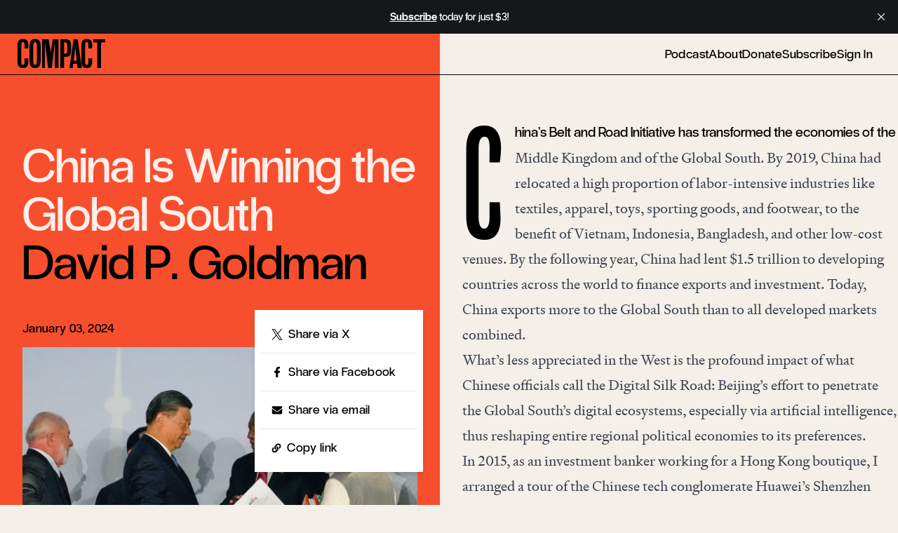

--- FILE ---
content_type: text/html; charset=utf-8
request_url: https://www.compactmag.com/article/china-is-winning-the-global-south/
body_size: 7962
content:
<!DOCTYPE html>
<html lang="en">
<head>

    <meta charset="utf-8" />
    <meta name="viewport" content="width=device-width, initial-scale=1">
    <link rel="stylesheet" href="https://www.compactmag.com/assets/built/index.css?v=dbbc1020d9" />

    

        <title>China Is Winning the Global South | Compact</title>

    <meta name="image" content="https://api.microlink.io?url=https://www.compactmag.com/article/china-is-winning-the-global-south/&screenshot=true&meta=false&embed=screenshot.url"/>
    <meta itemprop="image" content="https://api.microlink.io?url=https://www.compactmag.com/article/china-is-winning-the-global-south/&screenshot=true&meta=false&embed=screenshot.url" />
    <meta property="image" content="https://api.microlink.io?url=https://www.compactmag.com/article/china-is-winning-the-global-south/&screenshot=true&meta=false&embed=screenshot.url" />

    <meta name="og:image" content="https://api.microlink.io?url=https://www.compactmag.com/article/china-is-winning-the-global-south/&screenshot=true&meta=false&embed=screenshot.url"/>
    <meta itemprop="og:image" content="https://api.microlink.io?url=https://www.compactmag.com/article/china-is-winning-the-global-south/&screenshot=true&meta=false&embed=screenshot.url" />
    <meta property="og:image" content="https://api.microlink.io?url=https://www.compactmag.com/article/china-is-winning-the-global-south/&screenshot=true&meta=false&embed=screenshot.url" />

    <meta name="twitter:image" content="https://api.microlink.io?url=https://www.compactmag.com/article/china-is-winning-the-global-south/&screenshot=true&meta=false&embed=screenshot.url"/>
    <meta itemprop="twitter:image" content="https://api.microlink.io?url=https://www.compactmag.com/article/china-is-winning-the-global-south/&screenshot=true&meta=false&embed=screenshot.url" />
    <meta property="twitter:image" content="https://api.microlink.io?url=https://www.compactmag.com/article/china-is-winning-the-global-south/&screenshot=true&meta=false&embed=screenshot.url" />

    

        <meta name="twitter:title" content="China Is Winning the Global South | Compact">
    
    <meta name="twitter:site" content="@compactmag_">
    
    <link rel="icon" href="https://www.compactmag.com/content/images/2024/02/favicon.ico" type="image/x-icon">
    <link rel="canonical" href="https://www.compactmag.com/article/china-is-winning-the-global-south/">
    <meta name="referrer" content="no-referrer-when-downgrade">
    
    <meta property="og:site_name" content="Compact">
    <meta property="og:type" content="article">
    <meta property="og:title" content="China Is Winning the Global South">
    <meta property="og:description" content="China’s Belt and Road Initiative has transformed the economies of the Middle Kingdom and of the Global South. By 2019, China had relocated a high proportion of labor-intensive industries like textiles, apparel, toys, sporting goods, and footwear, to the benefit of Vietnam, Indonesia, Bangladesh, and other low-cost venues. By">
    <meta property="og:url" content="https://www.compactmag.com/article/china-is-winning-the-global-south/">
    <meta property="og:image" content="https://www.compactmag.com/content/images/size/w1200/2024/02/5ae99829122ffe3def867df7f14aec81285b71ec-3986x2657.jpg">
    <meta property="article:published_time" content="2024-01-03T11:00:00.000Z">
    <meta property="article:modified_time" content="2025-05-20T19:35:38.000Z">
    <meta property="article:tag" content="china">
    <meta property="article:tag" content="technology">
    <meta property="article:tag" content="global south">
    <meta property="article:tag" content="africa">
    
    <meta property="article:publisher" content="https://www.facebook.com/CompactMag">
    <meta name="twitter:card" content="summary_large_image">
    <meta name="twitter:title" content="China Is Winning the Global South">
    <meta name="twitter:description" content="China’s Belt and Road Initiative has transformed the economies of the Middle Kingdom and of the Global South. By 2019, China had relocated a high proportion of labor-intensive industries like textiles, apparel, toys, sporting goods, and footwear, to the benefit of Vietnam, Indonesia, Bangladesh, and other low-cost venues. By">
    <meta name="twitter:url" content="https://www.compactmag.com/article/china-is-winning-the-global-south/">
    <meta name="twitter:image" content="https://www.compactmag.com/content/images/size/w1200/2024/02/5ae99829122ffe3def867df7f14aec81285b71ec-3986x2657.jpg">
    <meta name="twitter:label1" content="Written by">
    <meta name="twitter:data1" content="David P. Goldman">
    <meta name="twitter:label2" content="Filed under">
    <meta name="twitter:data2" content="china, technology, global south, africa">
    <meta name="twitter:site" content="@compactmag_">
    <meta name="twitter:creator" content="davidpgoldman">
    <meta property="og:image:width" content="1200">
    <meta property="og:image:height" content="800">
    
    <script type="application/ld+json">
{
    "@context": "https://schema.org",
    "@type": "Article",
    "publisher": {
        "@type": "Organization",
        "name": "Compact",
        "url": "https://www.compactmag.com/",
        "logo": {
            "@type": "ImageObject",
            "url": "https://www.compactmag.com/content/images/2024/02/COMPACT-Logo.png"
        }
    },
    "author": {
        "@type": "Person",
        "name": "David P. Goldman",
        "url": "https://www.compactmag.com/contributor/david-p-goldman/",
        "sameAs": [
            "https://twitter.com/davidpgoldman",
            "https://x.com/davidpgoldman"
        ]
    },
    "headline": "China Is Winning the Global South",
    "url": "https://www.compactmag.com/article/china-is-winning-the-global-south/",
    "datePublished": "2024-01-03T11:00:00.000Z",
    "dateModified": "2025-05-20T19:35:38.000Z",
    "image": {
        "@type": "ImageObject",
        "url": "https://www.compactmag.com/content/images/size/w1200/2024/02/5ae99829122ffe3def867df7f14aec81285b71ec-3986x2657.jpg",
        "width": 1200,
        "height": 800
    },
    "keywords": "china, technology, global south, africa",
    "description": "China’s Belt and Road Initiative has transformed the economies of the Middle Kingdom and of the Global South. By 2019, China had relocated a high proportion of labor-intensive industries like textiles, apparel, toys, sporting goods, and footwear, to the benefit of Vietnam, Indonesia, Bangladesh, and other low-cost venues. By the following year, China had lent $1.5 trillion to developing countries across the world to finance exports and investment. Today, China exports more to the Global South th",
    "mainEntityOfPage": "https://www.compactmag.com/article/china-is-winning-the-global-south/"
}
    </script>

    <meta name="generator" content="Ghost 6.8">
    <link rel="alternate" type="application/rss+xml" title="Compact" href="https://www.compactmag.com/rss/">
    <script defer src="https://cdn.jsdelivr.net/ghost/portal@~2.56/umd/portal.min.js" data-i18n="true" data-ghost="https://www.compactmag.com/" data-key="1f1eb10fe43e15d20d852750c0" data-api="https://compact.ghost.io/ghost/api/content/" data-locale="en" crossorigin="anonymous"></script><style id="gh-members-styles">.gh-post-upgrade-cta-content,
.gh-post-upgrade-cta {
    display: flex;
    flex-direction: column;
    align-items: center;
    font-family: -apple-system, BlinkMacSystemFont, 'Segoe UI', Roboto, Oxygen, Ubuntu, Cantarell, 'Open Sans', 'Helvetica Neue', sans-serif;
    text-align: center;
    width: 100%;
    color: #ffffff;
    font-size: 16px;
}

.gh-post-upgrade-cta-content {
    border-radius: 8px;
    padding: 40px 4vw;
}

.gh-post-upgrade-cta h2 {
    color: #ffffff;
    font-size: 28px;
    letter-spacing: -0.2px;
    margin: 0;
    padding: 0;
}

.gh-post-upgrade-cta p {
    margin: 20px 0 0;
    padding: 0;
}

.gh-post-upgrade-cta small {
    font-size: 16px;
    letter-spacing: -0.2px;
}

.gh-post-upgrade-cta a {
    color: #ffffff;
    cursor: pointer;
    font-weight: 500;
    box-shadow: none;
    text-decoration: underline;
}

.gh-post-upgrade-cta a:hover {
    color: #ffffff;
    opacity: 0.8;
    box-shadow: none;
    text-decoration: underline;
}

.gh-post-upgrade-cta a.gh-btn {
    display: block;
    background: #ffffff;
    text-decoration: none;
    margin: 28px 0 0;
    padding: 8px 18px;
    border-radius: 4px;
    font-size: 16px;
    font-weight: 600;
}

.gh-post-upgrade-cta a.gh-btn:hover {
    opacity: 0.92;
}</style><script async src="https://js.stripe.com/v3/"></script>
    <script defer src="https://cdn.jsdelivr.net/ghost/sodo-search@~1.8/umd/sodo-search.min.js" data-key="1f1eb10fe43e15d20d852750c0" data-styles="https://cdn.jsdelivr.net/ghost/sodo-search@~1.8/umd/main.css" data-sodo-search="https://compact.ghost.io/" data-locale="en" crossorigin="anonymous"></script>
    <script defer src="https://cdn.jsdelivr.net/ghost/announcement-bar@~1.1/umd/announcement-bar.min.js" data-announcement-bar="https://www.compactmag.com/" data-api-url="https://www.compactmag.com/members/api/announcement/" crossorigin="anonymous"></script>
    <link href="https://www.compactmag.com/webmentions/receive/" rel="webmention">
    <script defer src="/public/cards.min.js?v=dbbc1020d9"></script>
    <link rel="stylesheet" type="text/css" href="/public/cards.min.css?v=dbbc1020d9">
    <script defer src="/public/member-attribution.min.js?v=dbbc1020d9"></script>
    <script defer src="/public/ghost-stats.min.js?v=dbbc1020d9" data-stringify-payload="false" data-datasource="analytics_events" data-storage="localStorage" data-host="https://www.compactmag.com/.ghost/analytics/api/v1/page_hit"  tb_site_uuid="65afbdb5-30bf-4286-acc4-9535069adb42" tb_post_uuid="26f555ee-e225-492c-acdf-e94258823d25" tb_post_type="post" tb_member_uuid="undefined" tb_member_status="undefined"></script><style>:root {--ghost-accent-color: #000000;}</style>
    <!-- Google tag (gtag.js) -->
<script async src="https://www.googletagmanager.com/gtag/js?id=G-HHLZ41QEXJ"></script>
<script>
  window.dataLayer = window.dataLayer || [];
  function gtag(){dataLayer.push(arguments);}
  gtag('js', new Date());

  gtag('config', 'G-HHLZ41QEXJ');
</script>

</head>

 <body class="post-template tag-china tag-technology tag-global-south tag-africa tag-hash-header-photo tag-hash-header-red tag-hash-import-2024-02-13-15-45 pt-0 bg-cream text-black">
    <div class="!relative">
        <div style="position:fixed;top:0;left:0;width:100vw;height:var(--header-height);background:inherit;z-index:10;"></div>
         
        <header id="navigation-header" class="w-full bg-cream z-40 border-b border-b-black relative animate-appear">
  <div class="h-full w-full flex items-center justify-between max-w-full mx-auto pt-2 pb-2 px-4">
    <!-- logo -->
    <div id="logo-container" class="sm:w-auto">
        <a href="/" class="logo-mini inline-block ml-2 mr-4 text-black font-normal no-underline leading-[0.7em] h-[0.8em] -mt-2">Compact</a>
    </div>
    <!-- primary nav -->
    <div class="w-full flex align-self-center text-lg overflow-x-auto md:justify-end">
        <nav class="flex whitespace-nowrap -translate-y-0.5 md:border-black md:border-t-0 antialiased pl-2 md:w-full md:justify-end">
            <ul class="nav pr-5 flex gap-x-6 gap-y-0 pt-1  ">

    
        <li class="nav-podcast navlink"><a href="https://www.compactmag.com/podcast/">Podcast</a></li>
        <li class="nav-about navlink"><a href="https://www.compactmag.com/about/">About</a></li>
        <li class="nav-donate navlink"><a href="https://www.compactmag.com/donate/">Donate</a></li>

        <li class="navlink">
            <a href="/subscribe/">Subscribe</a>
        </li>
        <li class="navlink">
            <a href="/signin">Sign In</a>
        </li>

</ul>
        </nav>
    </div>
  </div>
</header>
        <div class="">
    


        <article id="post-65cb8f0c98440000019db0aa" class="post tag-china tag-technology tag-global-south tag-africa tag-hash-header-photo tag-hash-header-red tag-hash-import-2024-02-13-15-45 two-column post-access-paid gated relative w-full lg:grid lg:grid-areas-right-align lg:grid-cols-article lg:grid-rows-article">
            
            
            <header id="page-header" class="text-left antialiased relative grid-in-header row-span-1 mb-auto min-h-auto xl:min-h-[0vh] -mt-[var(--header-height)]">

<div class="xl:w-[49vw] max-w-[820px] max-w-[var(--max-content-width)] mx-auto ml-auto pt-[calc(var(--header-height)_*2)]">

<div data-caption="Photo: AP" class="p-4 pt-5 sm:px-8 w-full h-full lg:min-h-[90vh] flex flex-col items-stretch  relative  after:absolute after:bottom-4 after:right-4 md:after:right-8 lg:after:right-8 after:h-4 after:-mb-10 after:z-[-1] after:px-0 after:-translate-y-1 after:w-full after:text-right after:text-caption-credit after:content-[attr(data-caption)] after:text-zinc-500/80 after:antialiased after:tracking-wider after:uppercase lg:after:translate-x-8 h-auto">
    
    <!-- 
    tags:
        china
        technology
        global south
        africa
    -->
    
      <div class="flex flex-col  contents h-fulllg:w-full basis-1/2 mb-1.5 sm:mb-auto lg:mb-0 self-stretch">
        <h1 class="mt-2 pb-0 heading-02 leading-none
                text-white text-opacity-90

        ">
            China Is Winning the Global South
        </h1>
        <h2 class="pb-2 heading-02 leading-none text-black mix-blend-multiply mb-8 flex-grow "><a href="/contributor/david-p-goldman/">David P. Goldman</a></h2>

            

        <div class="w-full pt-4 md:mt-auto text-helper-01 
                 hidden 
                            justify-between">
            <time class="block text-black" datetime="2024-01-03">
                January 03, 2024
            </time>
            <div class="relative group z-50">
    <a
        class="inline-flex items-center space-x-1 text-helper-01 after:content-['↗'] after:ml-1"
        href="#"
        rel="ugc"
    >
        <span>
            Share
        </span>
       
    </a>

    <div
        class="absolute z-50 right-2 h-0 overflow-clip w-[240px] pb-0 border-b-16 border-b-transparent bottom-full transition-all translate-x-4 group-hover:translate-y-1/2 group-hover:duration-500 group-hover:h-[245px] duration-200 rounded-sm ease-out group-hover:ease-out drop-shadow-md"
    >
        <div class="group-hover:flex group-hover:flex-col border-8 border-white">
            <a
                class="bg-white flex items-center px-4 py-4 space-x-2 text-helper-01 text-black hover:bg-gray-50 with-arrow after:content-['↗']"
                href="https://twitter.com/intent/tweet?url=https://www.compactmag.com/article/china-is-winning-the-global-south/&amp;text=China%20Is%20Winning%20the%20Global%20South" target="_blank" rel="noopener"
            >
                <img src="https://www.compactmag.com/assets/icons/X.svg?v=dbbc1020d9" class="w-4 h-4" />
                <span>
                    Share via X
                </span>
                
            </a>
            
            <div class="border-t border-gray-200"></div>
            <a
                class="bg-white flex items-center px-4 py-4 space-x-2 text-helper-01 text-black hover:bg-gray-50 with-arrow after:content-['↗']"
                href="https://www.facebook.com/sharer.php?u=https://www.compactmag.com/article/china-is-winning-the-global-south/" target="_blank" rel="noopener"
            >
                <img src="https://www.compactmag.com/assets/icons/Facebook.svg?v=dbbc1020d9" class="w-4 h-4" />
                <span>
                    Share via Facebook
                </span>
            </a>
            <div class="border-t border-gray-200"></div>
            <a
                class="bg-white flex items-center px-4 py-4 space-x-2 text-helper-01 text-black hover:bg-gray-50 with-arrow after:content-['↗']"
                href="mailto:?subject=China%20Is%20Winning%20the%20Global%20South&body=https://www.compactmag.com/article/china-is-winning-the-global-south/"
                target="_blank" rel="noopener"
            >
                <img src="https://www.compactmag.com/assets/icons/Email.svg?v=dbbc1020d9" class="w-4 h-4" />
                <span>
                    Share via email
                </span>

            </a>
            <div class="border-t border-gray-200"></div>
            <a
            id="copy-link"
                class="bg-white flex items-center px-4 py-4 space-x-2 text-helper-01 antialiased text-black hover:bg-gray-50"
                href="#"
                rel="ugc"
            >
                <img src="https://www.compactmag.com/assets/icons/Link.svg?v=dbbc1020d9" class="w-3.5 h-3.5" />
                <span>
                    Copy link
                </span>
            </a>
        </div>
    </div>
</div>        </div>

       
      </div>
    
        <div class="mt-auto basis-1/2 h-full">
            
                    

<div class="w-full mb-2 pt-4 md:mt-auto text-helper-01 flex justify-between -translate-y-2">
    <time class="block text-black" datetime="2024-01-03">
        January 03, 2024
    </time>
    <div class="relative group z-50">
    <a
        class="inline-flex items-center space-x-1 text-helper-01 after:content-['↗'] after:ml-1"
        href="#"
        rel="ugc"
    >
        <span>
            Share
        </span>
       
    </a>

    <div
        class="absolute z-50 right-2 h-0 overflow-clip w-[240px] pb-0 border-b-16 border-b-transparent bottom-full transition-all translate-x-4 group-hover:translate-y-1/2 group-hover:duration-500 group-hover:h-[245px] duration-200 rounded-sm ease-out group-hover:ease-out drop-shadow-md"
    >
        <div class="group-hover:flex group-hover:flex-col border-8 border-white">
            <a
                class="bg-white flex items-center px-4 py-4 space-x-2 text-helper-01 text-black hover:bg-gray-50 with-arrow after:content-['↗']"
                href="https://twitter.com/intent/tweet?url=https://www.compactmag.com/article/china-is-winning-the-global-south/&amp;text=China%20Is%20Winning%20the%20Global%20South" target="_blank" rel="noopener"
            >
                <img src="https://www.compactmag.com/assets/icons/X.svg?v=dbbc1020d9" class="w-4 h-4" />
                <span>
                    Share via X
                </span>
                
            </a>
            
            <div class="border-t border-gray-200"></div>
            <a
                class="bg-white flex items-center px-4 py-4 space-x-2 text-helper-01 text-black hover:bg-gray-50 with-arrow after:content-['↗']"
                href="https://www.facebook.com/sharer.php?u=https://www.compactmag.com/article/china-is-winning-the-global-south/" target="_blank" rel="noopener"
            >
                <img src="https://www.compactmag.com/assets/icons/Facebook.svg?v=dbbc1020d9" class="w-4 h-4" />
                <span>
                    Share via Facebook
                </span>
            </a>
            <div class="border-t border-gray-200"></div>
            <a
                class="bg-white flex items-center px-4 py-4 space-x-2 text-helper-01 text-black hover:bg-gray-50 with-arrow after:content-['↗']"
                href="mailto:?subject=China%20Is%20Winning%20the%20Global%20South&body=https://www.compactmag.com/article/china-is-winning-the-global-south/"
                target="_blank" rel="noopener"
            >
                <img src="https://www.compactmag.com/assets/icons/Email.svg?v=dbbc1020d9" class="w-4 h-4" />
                <span>
                    Share via email
                </span>

            </a>
            <div class="border-t border-gray-200"></div>
            <a
            id="copy-link"
                class="bg-white flex items-center px-4 py-4 space-x-2 text-helper-01 antialiased text-black hover:bg-gray-50"
                href="#"
                rel="ugc"
            >
                <img src="https://www.compactmag.com/assets/icons/Link.svg?v=dbbc1020d9" class="w-3.5 h-3.5" />
                <span>
                    Copy link
                </span>
            </a>
        </div>
    </div>
</div></div>

<div class="block w-full">
        <img
            srcset="/content/images/size/w300/2024/02/5ae99829122ffe3def867df7f14aec81285b71ec-3986x2657.jpg 300w,
                    /content/images/size/w600/2024/02/5ae99829122ffe3def867df7f14aec81285b71ec-3986x2657.jpg 600w,
                    /content/images/size/w1200/2024/02/5ae99829122ffe3def867df7f14aec81285b71ec-3986x2657.jpg 1000w,
                    /content/images/size/w2000/2024/02/5ae99829122ffe3def867df7f14aec81285b71ec-3986x2657.jpg 2000w"
            sizes="(max-width: 1000px) 400px, 700px"
            src="/content/images/size/w600/2024/02/5ae99829122ffe3def867df7f14aec81285b71ec-3986x2657.jpg"
            alt="China Is Winning the Global South"
            class="block mt-auto w-full max-h-full object-cover"
        />
</div>



        </div>

    
</div>
</div>
</header>

                

            <main class="template-right prose prose-xl max-w-none font-serif prose-p:pr-5 prose-p:tracking-[0.2px] w-full text-left md:prose-p:text-2xl prose-p:leading-[1.9rem] md:prose-p:leading-[2.21rem] lg:prose-p:text-article-body lg:prose-p:leading-[1.5] antialiased prose-p:text-black prose-hr:border-muddy-waters prose-hr:border-opacity-20 prose-hr:hidden prose-quoteless prose-figcaption:w-full prose-figcaption:text-right prose-figcaption:text-caption-credit prose-figcaption:text-zinc-500/80 prose-figcaption:antialiased prose-figcaption:tracking-wider prose-figcaption:uppercase prose-figcaption:mt-2">
            
                <p>China’s Belt and Road Initiative has transformed the economies of the Middle Kingdom and of the Global South. <a href="https://www.nse.pku.edu.cn/docs/20210804152158674852.pdf?ref=compactmag.com">By 2019</a>, China had relocated a high proportion of labor-intensive industries like textiles, apparel, toys, sporting goods, and footwear, to the benefit of Vietnam, Indonesia, Bangladesh, and <a href="https://www.nber.org/papers/w28313?ref=compactmag.com">other low-cost venues</a>. By the following year, China had lent <a href="https://hbr.org/2020/02/how-much-money-does-the-world-owe-china?ref=compactmag.com">$1.5 trillion</a> to developing countries across the world to finance exports and investment. Today, China exports more to the Global South than to all developed markets combined.</p>
<p>What’s less appreciated in the West is the profound impact of what Chinese officials call the Digital Silk Road: Beijing’s effort to penetrate the Global South’s digital ecosystems, especially via artificial intelligence, thus reshaping entire regional political economies to its preferences.</p>
<p>In 2015, as an investment banker working for a Hong Kong boutique, I arranged a tour of the Chinese tech conglomerate Huawei’s Shenzhen headquarters, with its sprawling exhibit hall, for the Mexican ambassador to Beijing. At the end, we sat in a small amphitheater to hear a Huawei employee lecture the Mexicans on how broadband could transform their economy. It was a well-researched pitch, and afterward, I learned that the firm has developed detailed, customized digital plans for 100 countries.</p>
<p>The combination of mobile broadband and AI portends an economic upheaval in parts of the Global South, starting in developing Asia. AI is a poor substitute for the higher functions of the human brain, but it works wonders in relieving drudgery for some of the world’s poorest people.</p>


<aside class="font-sans not-prose antialiased before:block before:h-56 -mt-56 relative z-50 py-8 before:bg-gradient-to-t before:from-cream w-full">
    <div class="border-t-thick bg-cream mx-8 text-black">
            <h3 class="heading-04 leading-[1] pr-16 my-2 font-normal">Become a member to continue reading this article.</h3>
            <p class="paragraph">Unlimited access to all articles for 

  

        $9 per month
        or $90 per year


</p>
            <div class="mt-16 mb-4 flex gap-x-4">
                <a class="button secondary" href="/subscribe">Become a member</a>
                <a class="button secondary" href="/signin">Sign in</a></small>
            </div>
    </div>
</aside>

            </main>

            
            <div class="col-start-2 px-5 md:px-8 mt-[3.25rem] md:mt-16">
                
                
                


         <div class="bg-green mt-2 sm:mt-4 p-4 pb-4 lg:px-3 lg:py-2 xl:p-3 xl:pb-4 antialiased">

    
            <h2 class="mb-2 heading-04 font-normal tracking-normal leading-none text-black">
                Get the best of Compact right in your inbox.
            </h2>
            <p class="mb-8 text-lg font-normal tracking-normal leading-none text-black">
                Sign up for our free newsletter today.
            </p>
            
            <form class="subscription-form w-full" data-members-form="signup">

                <div class="border-2 border-black rounded-full flex justify-between px-3 md:py-1 md:px-4 group">
                    
                    <input data-members-email class="bg-transparent text-sm md:text-base placeholder:font-bold placeholder:text-black focus:outline-none w-full" type="email" placeholder="Email" required />
                    
                    <button class="after:content-['_→']" type="submit"><span class="sr-only">Sign up</span></button>
                
                </div>
                <div class="success-message">Great! Check your inbox and click the link.</div>
                <div class="error-message">
                    Sorry, something went wrong. Please try again.
                </div>
                    
            </form> 
        
        </div> 



                

 <aside class="sm:max-w-4xl py-10 mb-16 col-start-2">
    <h5 class="w-full text-xl font-bold border-t border-t-black mb-8 pt-2">Related Articles</h5>
    <ul class="related-articles columns-2 gap-x-4  -ml-2">
                <li class="pl-4 pb-6">
                    <div class="first:pl-0 order- flex-initial overflow-x-scroll">
<article id="featured-post-69094c57be594e0001949e27" class="post tag-africa tag-hash-header-orange tag-hash-header-photo featured-post-card flex flex-wrap p-0 border-t-thick">
    
    <!-- africa -->

    <div class="flex-auto w-full my-2 mb-4 leading-[1] antialiased font-normal tracking-[0.03rem]"> 
        <h2 class="block pr-2 text-black transition-all duration-500">
            <a href=/article/why-mamdanis-ugandan-roots-matter/>Why Mamdani’s Ugandan Roots Matter</a>
        </h2>
        <h5 class="block text-grey"><a href="/contributor/geoff-shullenberger/">Geoff Shullenberger</a></h5>
    </div>

    <div class="flex-none w-full featured-image bg-cream ml-auto mt-2">
           <a href=/article/why-mamdanis-ugandan-roots-matter/><img
                    srcset="/content/images/size/w300/2025/11/Leader_of_Uganda_General_Idi_Amin_arrived_in_Israel_for_an_official_visit_-FL45941313-.jpg 300w,
                            /content/images/size/w600/2025/11/Leader_of_Uganda_General_Idi_Amin_arrived_in_Israel_for_an_official_visit_-FL45941313-.jpg 600w,
                            /content/images/size/w1200/2025/11/Leader_of_Uganda_General_Idi_Amin_arrived_in_Israel_for_an_official_visit_-FL45941313-.jpg 1000w,
                            /content/images/size/w2000/2025/11/Leader_of_Uganda_General_Idi_Amin_arrived_in_Israel_for_an_official_visit_-FL45941313-.jpg 2000w"
                    sizes="(max-width: 1000px) 400px, 700px"
                    src="/content/images/size/w600/2025/11/Leader_of_Uganda_General_Idi_Amin_arrived_in_Israel_for_an_official_visit_-FL45941313-.jpg"
                    alt="Why Mamdani’s Ugandan Roots Matter"
                    class="w-full "
                /></a>
    </div>


    <style>
        #featured-post-69094c57be594e0001949e27 {
            --color-accent: #fa6e33;
        }
        #featured-post-69094c57be594e0001949e27 .featured-image {
            background: var(--color-accent);
        }
    </style>

</article>
</div>                </li>
                <li class="pl-4 pb-6">
                    <div class="first:pl-0 order- flex-initial overflow-x-scroll">
<article id="featured-post-68d286a6f889da0001861cf1" class="post tag-technology tag-hash-header-gold tag-hash-header-illustration featured-post-card flex flex-wrap p-0 border-t-thick">
    
    <!-- technology -->

    <div class="flex-auto w-full my-2 mb-4 leading-[1] antialiased font-normal tracking-[0.03rem]"> 
        <h2 class="block pr-2 text-black transition-all duration-500">
            <a href=/article/you-have-been-conquered-by-the-machine/>You Have Been Conquered by the Machine</a>
        </h2>
        <h5 class="block text-grey"><a href="/contributor/leighton-woodhouse/">Leighton Woodhouse</a></h5>
    </div>

    <div class="flex-none w-full featured-image bg-cream ml-auto mt-2">
           <a href=/article/you-have-been-conquered-by-the-machine/><img
                    srcset="/content/images/size/w300/2025/09/Screenshot-2025-09-23-at-7.37.01---AM.png 300w,
                            /content/images/size/w600/2025/09/Screenshot-2025-09-23-at-7.37.01---AM.png 600w,
                            /content/images/size/w1200/2025/09/Screenshot-2025-09-23-at-7.37.01---AM.png 1000w,
                            /content/images/size/w2000/2025/09/Screenshot-2025-09-23-at-7.37.01---AM.png 2000w"
                    sizes="(max-width: 1000px) 400px, 700px"
                    src="/content/images/size/w600/2025/09/Screenshot-2025-09-23-at-7.37.01---AM.png"
                    alt="You Have Been Conquered by the Machine"
                    class="w-full p-2 mix-blend-multiply"
                /></a>
    </div>


    <style>
        #featured-post-68d286a6f889da0001861cf1 {
            --color-accent: #ba9266;
        }
        #featured-post-68d286a6f889da0001861cf1 .featured-image {
            background: var(--color-accent);
        }
    </style>

</article>
</div>                </li>
                <li class="pl-4 pb-6">
                    <div class="first:pl-0 order- flex-initial overflow-x-scroll">
<article id="featured-post-68a5262f5536e10001260732" class="post tag-hash-header-green tag-china tag-hash-header-photo featured-post-card flex flex-wrap p-0 border-t-thick">
    
    <!-- china -->

    <div class="flex-auto w-full my-2 mb-4 leading-[1] antialiased font-normal tracking-[0.03rem]"> 
        <h2 class="block pr-2 text-black transition-all duration-500">
            <a href=/article/americans-still-underestimate-china/>Americans Still Underestimate China</a>
        </h2>
        <h5 class="block text-grey"><a href="/contributor/farrell/">Farrell Gregory</a></h5>
    </div>

    <div class="flex-none w-full featured-image bg-cream ml-auto mt-2">
           <a href=/article/americans-still-underestimate-china/><img
                    srcset="/content/images/size/w300/2025/08/49390959873_85330635cb.jpg 300w,
                            /content/images/size/w600/2025/08/49390959873_85330635cb.jpg 600w,
                            /content/images/size/w1200/2025/08/49390959873_85330635cb.jpg 1000w,
                            /content/images/size/w2000/2025/08/49390959873_85330635cb.jpg 2000w"
                    sizes="(max-width: 1000px) 400px, 700px"
                    src="/content/images/size/w600/2025/08/49390959873_85330635cb.jpg"
                    alt="Americans Still Underestimate China"
                    class="w-full "
                /></a>
    </div>


    <style>
        #featured-post-68a5262f5536e10001260732 {
            --color-accent: #909e63;
        }
        #featured-post-68a5262f5536e10001260732 .featured-image {
            background: var(--color-accent);
        }
    </style>

</article>
</div>                </li>
                <li class="pl-4 pb-6">
                    <div class="first:pl-0 order- flex-initial overflow-x-scroll">
<article id="featured-post-6891f3ec3e409e0001ca22eb" class="post tag-hash-header-illustration tag-hash-header-teal tag-technology featured-post-card flex flex-wrap p-0 border-t-thick">
    
    <!-- technology -->

    <div class="flex-auto w-full my-2 mb-4 leading-[1] antialiased font-normal tracking-[0.03rem]"> 
        <h2 class="block pr-2 text-black transition-all duration-500">
            <a href=/article/a-federalist-approach-to-ai-policy/>A Federalist Approach to AI Policy</a>
        </h2>
        <h5 class="block text-grey"><a href="/contributor/wesley-hodges/">Wesley Hodges</a> & <a href="/contributor/daniel-cochrane/">Daniel Cochrane</a></h5>
    </div>

    <div class="flex-none w-full featured-image bg-cream ml-auto mt-2">
           <a href=/article/a-federalist-approach-to-ai-policy/><img
                    srcset="/content/images/size/w300/2025/08/Screenshot-2025-08-05-at-6.38.08---AM.png 300w,
                            /content/images/size/w600/2025/08/Screenshot-2025-08-05-at-6.38.08---AM.png 600w,
                            /content/images/size/w1200/2025/08/Screenshot-2025-08-05-at-6.38.08---AM.png 1000w,
                            /content/images/size/w2000/2025/08/Screenshot-2025-08-05-at-6.38.08---AM.png 2000w"
                    sizes="(max-width: 1000px) 400px, 700px"
                    src="/content/images/size/w600/2025/08/Screenshot-2025-08-05-at-6.38.08---AM.png"
                    alt="A Federalist Approach to AI Policy"
                    class="w-full p-2 mix-blend-multiply"
                /></a>
    </div>


    <style>
        #featured-post-6891f3ec3e409e0001ca22eb {
            --color-accent: #76b19f;
        }
        #featured-post-6891f3ec3e409e0001ca22eb .featured-image {
            background: var(--color-accent);
        }
    </style>

</article>
</div>                </li>
    </ul>
</aside>



            </div>


        </article>

        


<style>
    :root {
        --color-accent: #f74f2d;
    }
    
    #page-header { background: var(--color-accent) !important; }

    #navigation-header.header-visible:not(.two-column) { background: var(--color-accent) !important; }


</style>


    <style>
        @media screen and (min-width: 1024px) {
            #navigation-header, .page-template-header {
                background-color: #f4efe8 !important;
            }

            #navigation-header.header-visible::before {
                position: absolute;
                top: 0; 
                left: 0;
                z-index: -1;
                background: var(--color-accent) !important;
                content: "";
                width: 49vw;
                height: 100%;
            }   
            
        }
    </style>


</div> 
        <footer class="w-full bg-cream border-t border-black">
  <div class="px-4 md:px-6 pt-[0.618rem] grid grid-cols-2 pb-4 content-end mx-auto" style="max-width: var(--max-content-width);">
    <!-- primary nav -->
    <div class="flex justify-start text-helper-01 antialiased col-span-full mb-8 lg:col-start-2 lg:justify-end ml-2 -translate-x-2 md:translate-y-0.5 md:translate-x-3 xl:translate-y-0.5 overflow-x-scroll">
      <ul class="nav pr-5 flex gap-x-6 gap-y-0 pt-1  !flex-row !border-t-0 justify-start items-start !gap-x-4 md:!gap-x-6 xl:!gap-x-6 xl:pr-2">

    
        <li class="nav-podcast navlink"><a href="https://www.compactmag.com/podcast/">Podcast</a></li>
        <li class="nav-about navlink"><a href="https://www.compactmag.com/about/">About</a></li>
        <li class="nav-donate navlink"><a href="https://www.compactmag.com/donate/">Donate</a></li>

        <li class="navlink">
            <a href="/subscribe/">Subscribe</a>
        </li>
        <li class="navlink">
            <a href="/signin">Sign In</a>
        </li>

</ul>
    </div>
    <!-- logo -->
    <div class="mr-auto w-full max-w-2xl col-start-1 col-span-1 lg:row-span-full translate-y-1.5 -translate-x-0.5 -mt-[0.4rem] md:translate-x-1.5 md:translate-y-0 lg:-mb-2 lg:translate-y-2 xl:translate-y-3 xl:-translate-x-0">
      <a href="/" class="logo-footer w-full pb-0 mb-0">Compact</a>
    </div>
    <p class="max-w-[140px] lg:max-w-none mt-auto self-end text-xs tracking-wide leading-[0.9rem] text-right text-zinc-400 col-start-2 col-span-1 ml-auto md:mr-2">
      <span class="block opacity-0">Website development by <a href="https://micahrich.com">micah rich</a></span>
      Copyright ©2025 Compact Magazine. All rights reserved.
    </p>
  </div>
</footer> 
    </div>

    
    <script src="https://www.compactmag.com/assets/built/index.js?v=dbbc1020d9"></script>




 
    
</body>

</html>

--- FILE ---
content_type: image/svg+xml
request_url: https://www.compactmag.com/assets/icons/X.svg?v=dbbc1020d9
body_size: -101
content:
<svg width="16" height="16" viewBox="0 0 16 16" fill="none" xmlns="http://www.w3.org/2000/svg">
<path d="M9.42704 6.82755L15.0111 0.34375H13.6879L8.83921 5.97354L4.9666 0.34375H0.5L6.35615 8.85699L0.5 15.6562H1.82332L6.94364 9.711L11.0334 15.6562H15.5L9.42671 6.82755H9.42704ZM7.61456 8.932L7.02121 8.08427L2.30014 1.33882H4.33269L8.14265 6.78261L8.736 7.63034L13.6885 14.7064H11.6559L7.61456 8.93232V8.932Z" fill="black"/>
</svg>


--- FILE ---
content_type: image/svg+xml
request_url: https://www.compactmag.com/assets/icons/Facebook.svg?v=dbbc1020d9
body_size: -43
content:
<svg width="12" height="20" viewBox="0 0 12 20" fill="none" xmlns="http://www.w3.org/2000/svg">
<g clip-path="url(#clip0_1678_3148)">
<path d="M10.4678 10.8L11.001 7.32525H7.66691V5.07037C7.66691 4.11975 8.13266 3.19312 9.62591 3.19312H11.1417V0.23475C11.1417 0.23475 9.76616 0 8.45103 0C5.70528 0 3.91053 1.66425 3.91053 4.677V7.32525H0.858398V10.8H3.91053V19.2H7.66691V10.8H10.4678Z" fill="black"/>
</g>
<defs>
<clipPath id="clip0_1678_3148">
<rect width="12" height="19.2" fill="white"/>
</clipPath>
</defs>
</svg>


--- FILE ---
content_type: image/svg+xml
request_url: https://www.compactmag.com/assets/icons/Email.svg?v=dbbc1020d9
body_size: -5
content:
<svg width="16" height="16" viewBox="0 0 16 16" fill="none" xmlns="http://www.w3.org/2000/svg">
<g clip-path="url(#clip0_620_3215)">
<path d="M14.0938 2.1748C14.8701 2.1748 15.5 2.80439 15.5 3.58105C15.5 4.02344 15.292 4.43945 14.9375 4.70605L8.5625 9.4873C8.22852 9.73633 7.77148 9.73633 7.4375 9.4873L1.0625 4.70605C0.708389 4.43945 0.5 4.02344 0.5 3.58105C0.5 2.80439 1.12959 2.1748 1.90625 2.1748H14.0938ZM6.875 10.2373C7.54297 10.7383 8.45703 10.7383 9.125 10.2373L15.5 5.45605V11.5498C15.5 12.584 14.6592 13.4248 13.625 13.4248H2.375C1.33936 13.4248 0.5 12.584 0.5 11.5498V5.45605L6.875 10.2373Z" fill="black"/>
</g>
<defs>
<clipPath id="clip0_620_3215">
<rect width="15" height="15" fill="white" transform="translate(0.5 0.299805)"/>
</clipPath>
</defs>
</svg>


--- FILE ---
content_type: application/javascript; charset=UTF-8
request_url: https://www.compactmag.com/assets/built/index.js?v=dbbc1020d9
body_size: 5055
content:
!function(){"use strict";const e=document.querySelector(".home-template .logo");function t(e){return e&&e.__esModule&&Object.prototype.hasOwnProperty.call(e,"default")?e.default:e}"undefined"!=typeof globalThis?globalThis:"undefined"!=typeof window?window:"undefined"!=typeof global?global:"undefined"!=typeof self&&self;var n={exports:{}};
/*!
     * headroom.js v0.12.0 - Give your page some headroom. Hide your header until you need it
     * Copyright (c) 2020 Nick Williams - http://wicky.nillia.ms/headroom.js
     * License: MIT
     */n.exports=function(){function e(){return"undefined"!=typeof window}function t(e){return function(e){return e&&e.document&&function(e){return 9===e.nodeType}(e.document)}(e)?function(e){var t=e.document,n=t.body,o=t.documentElement;return{scrollHeight:function(){return Math.max(n.scrollHeight,o.scrollHeight,n.offsetHeight,o.offsetHeight,n.clientHeight,o.clientHeight)},height:function(){return e.innerHeight||o.clientHeight||n.clientHeight},scrollY:function(){return void 0!==e.pageYOffset?e.pageYOffset:(o||n.parentNode||n).scrollTop}}}(e):function(e){return{scrollHeight:function(){return Math.max(e.scrollHeight,e.offsetHeight,e.clientHeight)},height:function(){return Math.max(e.offsetHeight,e.clientHeight)},scrollY:function(){return e.scrollTop}}}(e)}function n(e,n,o){var i,s=function(){var e=!1;try{var t={get passive(){e=!0}};window.addEventListener("test",t,t),window.removeEventListener("test",t,t)}catch(t){e=!1}return e}(),r=!1,l=t(e),a=l.scrollY(),c={};function u(){var e=Math.round(l.scrollY()),t=l.height(),i=l.scrollHeight();c.scrollY=e,c.lastScrollY=a,c.direction=e>a?"down":"up",c.distance=Math.abs(e-a),c.isOutOfBounds=e<0||e+t>i,c.top=e<=n.offset[c.direction],c.bottom=e+t>=i,c.toleranceExceeded=c.distance>n.tolerance[c.direction],o(c),a=e,r=!1}function d(){r||(r=!0,i=requestAnimationFrame(u))}var h=!!s&&{passive:!0,capture:!1};return e.addEventListener("scroll",d,h),u(),{destroy:function(){cancelAnimationFrame(i),e.removeEventListener("scroll",d,h)}}}function o(e){return e===Object(e)?e:{down:e,up:e}}function i(e,t){t=t||{},Object.assign(this,i.options,t),this.classes=Object.assign({},i.options.classes,t.classes),this.elem=e,this.tolerance=o(this.tolerance),this.offset=o(this.offset),this.initialised=!1,this.frozen=!1}return i.prototype={constructor:i,init:function(){return i.cutsTheMustard&&!this.initialised&&(this.addClass("initial"),this.initialised=!0,setTimeout(function(e){e.scrollTracker=n(e.scroller,{offset:e.offset,tolerance:e.tolerance},e.update.bind(e))},100,this)),this},destroy:function(){this.initialised=!1,Object.keys(this.classes).forEach(this.removeClass,this),this.scrollTracker.destroy()},unpin:function(){!this.hasClass("pinned")&&this.hasClass("unpinned")||(this.addClass("unpinned"),this.removeClass("pinned"),this.onUnpin&&this.onUnpin.call(this))},pin:function(){this.hasClass("unpinned")&&(this.addClass("pinned"),this.removeClass("unpinned"),this.onPin&&this.onPin.call(this))},freeze:function(){this.frozen=!0,this.addClass("frozen")},unfreeze:function(){this.frozen=!1,this.removeClass("frozen")},top:function(){this.hasClass("top")||(this.addClass("top"),this.removeClass("notTop"),this.onTop&&this.onTop.call(this))},notTop:function(){this.hasClass("notTop")||(this.addClass("notTop"),this.removeClass("top"),this.onNotTop&&this.onNotTop.call(this))},bottom:function(){this.hasClass("bottom")||(this.addClass("bottom"),this.removeClass("notBottom"),this.onBottom&&this.onBottom.call(this))},notBottom:function(){this.hasClass("notBottom")||(this.addClass("notBottom"),this.removeClass("bottom"),this.onNotBottom&&this.onNotBottom.call(this))},shouldUnpin:function(e){return"down"===e.direction&&!e.top&&e.toleranceExceeded},shouldPin:function(e){return"up"===e.direction&&e.toleranceExceeded||e.top},addClass:function(e){this.elem.classList.add.apply(this.elem.classList,this.classes[e].split(" "))},removeClass:function(e){this.elem.classList.remove.apply(this.elem.classList,this.classes[e].split(" "))},hasClass:function(e){return this.classes[e].split(" ").every(function(e){return this.classList.contains(e)},this.elem)},update:function(e){e.isOutOfBounds||!0!==this.frozen&&(e.top?this.top():this.notTop(),e.bottom?this.bottom():this.notBottom(),this.shouldUnpin(e)?this.unpin():this.shouldPin(e)&&this.pin())}},i.options={tolerance:{up:0,down:0},offset:0,scroller:e()?window:null,classes:{frozen:"headroom--frozen",pinned:"headroom--pinned",unpinned:"headroom--unpinned",top:"headroom--top",notTop:"headroom--not-top",bottom:"headroom--bottom",notBottom:"headroom--not-bottom",initial:"headroom"}},i.cutsTheMustard=!!(e()&&function(){}.bind&&"classList"in document.documentElement&&Object.assign&&Object.keys&&requestAnimationFrame),i}();var o=t(n.exports),i={},s={};!function(e){e.__esModule=!0,e.default=function(e){return e.toLowerCase().normalize("NFD").replace(t,"").replace(n,"l").replace(o,"n").trim()};var t=/[\u0300-\u036f]/g,n=/ł/g,o=/ñ/g}(s);var r,l={};function a(){if(r)return l;r=1,l.__esModule=!0,l.aggressiveFuzzyMatch=d,l.createFuzzySearchImpl=function(e,i){var s=i.strategy,r=void 0===s?"aggressive":s,l=i.getText,a=e.map(function(e){return[e,(l?l(e):[i.key?e[i.key]:e]).map(function(e){var n=e||"",o=(0,t.default)(n),i=new Set(o.split(" "));return[n,o,i]})]});return function(e){var i=[],s=(0,t.default)(e),l=s.split(" ");return s.length?(a.forEach(function(t){for(var o=t[0],a=t[1],c=n,d=[],h=0,f=a.length;h<f;h+=1){var p=a[h],m=u(p[0],p[1],p[2],e,s,l,r);m?(c=Math.min(c,m[0]),d.push(m[1])):d.push(null)}c<n&&i.push({item:o,score:c,matches:d})}),i.sort(o),i):[]}},l.experimentalSmartFuzzyMatch=h,l.fuzzyMatchImpl=function(e,n){var o=(0,t.default)(n),i=o.split(" "),s=(0,t.default)(e),r=new Set(s.split(" ")),l=u(e,s,r,n,o,i,"smart");return l?{item:e,score:l[0],matches:[l[1]]}:null};var e,t=(e=s)&&e.__esModule?e:{default:e},n=Number.MAX_SAFE_INTEGER,o=function(e,t){return e.score-t.score},i=function(e,t){return e[0]-t[0]},a=new Set("  []()-–—'\"“”".split(""));function c(e){return a.has(e)}function u(e,t,n,o,s,r,l){if(e===o)return[0,[[0,e.length-1]]];var a=o.length,u=t.length,f=s.length;if(t===s)return[.1,[[0,u-1]]];if(t.startsWith(s))return[.5,[[0,f-1]]];var p=e.indexOf(o);if(p>-1&&c(e[p-1]))return[.9,[[p,p+a-1]]];var m=t.indexOf(s);if(m>-1&&c(t[m-1]))return[1,[[m,m+a-1]]];var g=r.length;return g>1&&r.every(function(e){return n.has(e)})?[1.5+.2*g,r.map(function(e){var n=t.indexOf(e);return[n,n+e.length-1]}).sort(i)]:m>-1?[2,[[m,m+a-1]]]:"aggressive"===l?d(t,s):"smart"===l?h(t,s):null}function d(e,t){for(var n=e.length,o=t.length,i=0,s=t[i],r=[],l=-1,a=-2,c=0;c<n;c+=1)if(e[c]===s){if(c!==a+1&&(l>=0&&r.push([l,a]),l=c),a=c,(i+=1)===o)return r.push([l,a]),f(r,e);s=t[i]}return null}function h(e,t){for(var n=e.length,o=[],i=0,s=t[i],r=-1,l=-2;;){var a=e.indexOf(s,l+1);if(-1===a)break;if(0===a||c(e[a-1]))r=a;else{var u=t.length-i,d=e.length-a,h=Math.min(3,u,d),p=t.slice(i,i+h);if(e.slice(a,a+h)!==p){l+=1;continue}r=a}for(l=r;l<n&&e[l]===s;l+=1)s=t[i+=1];if(l-=1,o.push([r,l]),i===t.length)return f(o,e)}return null}function f(e,t){var n=2;return e.forEach(function(e){var o=e[0],i=e[1],s=i-o+1,r=0===o||" "===t[o]||" "===t[o-1],l=i===t.length-1||" "===t[i]||" "===t[i+1];n+=r&&l?.2:r?.4:s>=3?.8:1.6}),[n,e]}return l}!function(e){e.__esModule=!0,e.default=function(e,t){return void 0===t&&(t={}),a().createFuzzySearchImpl(e,t)},e.fuzzyMatch=function(e,t){return a().fuzzyMatchImpl(e,t)};var t,n=(t=s)&&t.__esModule?t:{default:t};e.normalizeText=n.default}(i);var c=t(i);function u(e,t,n=0){if(!e)return;const o=e.parentNode.insertBefore(document.createElement("section"),e),i=e.parentNode.insertBefore(document.createElement("aside"),n%2==0?e:o);o.classList.add("group"),o.append(e,...
/*!
     * Get all following siblings of each element up to but not including the element matched by the selector
     * (c) 2017 Chris Ferdinandi, MIT License, https://gomakethings.com
     * @param  {Node}   elem     The element
     * @param  {String} selector The selector to stop at
     * @param  {String} filter   The selector to match siblings against [optional]
     * @return {Array}           The siblings
     */
function(e,t){var n=[];for(e=e.nextElementSibling;e&&!e.matches(t);)n.push(e),e=e.nextElementSibling;return n}(e,t)),o.querySelectorAll(".kg-blockquote-alt").forEach(e=>{const t=((e=10)=>Math.random().toString(36).substring(2,e+2))(),o=e.cloneNode(!0),s=e.previousElementSibling;s&&s.matches(".kg-card.kg-image-card.kg-width-full")&&o.prepend(s.cloneNode(!0));const r=e.nextElementSibling;r&&r.matches(".kg-card.kg-image-card.kg-width-full")&&o.appendChild(r.cloneNode(!0)),o.classList.add("sticky");const l=i;function a(){const t=e.closest(".group");if(t){function n(e){return e.replace(/["'""']/,"").replace("“","").replace("”","").replace(/\s+/g," ").trim().toLowerCase()}const i=n(e.textContent),s=t.querySelectorAll("p"),r=Array.from(s).map(e=>({el:e,text:n(e.textContent)})),a=c(r,{key:"text"});window.fuzzySearch=a;const u=a(i);let d=0;if(u.length>0){const w=t.getBoundingClientRect();d=u[0].item.el.getBoundingClientRect().top-w.top,l.classList.remove("no-paragraph-match")}else d=l.getBoundingClientRect().height/2,l.classList.add("no-paragraph-match");let h=!1;l.contains(o)||(o.style.visibility="hidden",o.style.position="absolute",l.appendChild(o),h=!0);const f=o.offsetHeight;o.style.visibility="",o.style.position="",h&&l.removeChild(o);const p=t.querySelectorAll("p, ul, ol, blockquote, h1, h2, h3, h4, h5, h6");let m=null;for(let b=p.length-1;b>=0;b--)if(null!==p[b].offsetParent){m=p[b];break}let g=t.offsetHeight;if(m){const S=t.getBoundingClientRect();g=m.getBoundingClientRect().bottom-S.top}const v=g-f;let y=Math.min(d,v);y=Math.max(y,0),l.style.paddingTop=`${y}px`,console.log("[Pullquote Debug] Offset calculation",{idealOffset:d,maxOffset:v,finalOffset:y,lastBlockBottom:g,pullquoteHeight:f,quoteText:i})}}let u;l.classList.add("sticky-wrap"),l.dataset.count=n,l.id=`pq-${t}-sticky`,e.id=`pq-${t}`,document.querySelector(".post.two-column")?l.classList.add("left"):l.classList.add(n%2==0?"right":"left"),a(),window.addEventListener("resize",()=>{clearTimeout(u),u=setTimeout(a,100)}),n%2==0?l.appendChild(o):l.prepend(o);const d=document.querySelector(".post footer");if(d){const e=()=>{const e=l.getBoundingClientRect().top+window.scrollY,t=d.getBoundingClientRect().top+window.scrollY-e;l.style.height=`${t}px`};new IntersectionObserver(t=>{t.forEach(t=>{t.isIntersecting&&l===l.parentNode.querySelector(".sticky-wrap:last-of-type")&&!document.querySelector("article.post.two-column")?(e(),window.addEventListener("resize",e)):(l.style.height="100%",window.removeEventListener("resize",e))})},{threshold:0,rootMargin:"-100px 0px 0px 0px"}).observe(d)}})}function d(e){e.preventDefault();const t=e.currentTarget.querySelector("span");navigator.clipboard.writeText(window.location.href).then(function(){t.textContent="Copied!",setTimeout(function(){t.textContent="Copy link"},2e3)}).catch(function(){console.error("Failed to copy text.")})}!function(e,t){if(!t.documentElement.classList.contains("no-infinite-scroll")){var n=t.querySelector("link[rel=next]");if(n){var o=t.querySelector(".post-feed");if(o){var i=t.createElement("div");i.className="infinite-scroll-sentinel",o.appendChild(i);var s=!1,r=null;(r=new e.IntersectionObserver(function(r){r.forEach(function(r){r.isIntersecting&&!s&&function(){if(!s){s=!0;var r=t.querySelector(".page-number");r&&r.classList.add("loading");var a=new e.XMLHttpRequest;a.responseType="document",a.addEventListener("load",function(){if(404===a.status)return l(),void(r&&r.classList.remove("loading"));var e=a.response.querySelectorAll("article.post-list-item"),c=!1;e.forEach(function(e){null===o.querySelector("#"+e.id)&&(o.insertBefore(t.importNode(e,!0),i),c=!0)});var u=a.response.querySelector("link[rel=next]");u?n.href=u.href:l(),c||l(),r&&r.classList.remove("loading"),s=!1}),a.addEventListener("error",function(){r&&r.classList.remove("loading"),s=!1}),a.open("GET",n.href),a.send(null)}}()})},{root:null,rootMargin:"0px 0px 20% 0px",threshold:.1})).observe(i)}}}function l(){r&&r.disconnect(),i&&i.parentNode&&i.parentNode.removeChild(i)}}(window,document),document.addEventListener("scroll",function(){if(!e)return;let t=window.scrollY/e.clientHeight;t<1&&(e.style.fontVariationSettings='"wdth" '+Math.round(100+700*t))},{passive:!0}),document.addEventListener("DOMContentLoaded",()=>{if((()=>{const e="/"===window.location.pathname,t=document.querySelector("#navigation-header"),n=document.querySelector("#announcement-bar-root"),i=n?n.offsetHeight+10:0;t&&new o(t,{offset:(e?400:5)+i,tolerance:{up:10,down:5}}).init()})(),function(){let e=document.querySelector("#page-header-home");const t=document.querySelector("#navigation-header");e&&new IntersectionObserver((e,n)=>{e.map(e=>{const{isIntersecting:n}=e;n?t.classList.add("disappear"):t.classList.remove("disappear")})},{root:null,rootMargin:"100px",threshold:.25}).observe(e)}(),(()=>{const e=document.querySelector("#staff-columnists ul");if(!e)return;const t=new Set;e.querySelectorAll("li").forEach(e=>{const n=e.getAttribute("data-author");t.has(n)?e.remove():t.add(n)})})(),(()=>{const e=document.querySelector("article > header, #page-header-home, article > header, #page-header, .page-header");e&&new IntersectionObserver(e=>{e.forEach(e=>{const t=document.querySelector("#navigation-header");t&&(e.isIntersecting?t.classList.add("header-visible"):t.classList.remove("header-visible"))})},{threshold:0,rootMargin:"-20px 0px 0px 0px"}).observe(e)})(),(()=>{const e=document.querySelector(".gh-announcement-bar");e&&document.documentElement.style.setProperty("--announcement-bar-height",`${e.offsetHeight}px`)})(),document.querySelector(".post-template article")&&document.querySelector(".post-template article").classList.contains("two-column")&&document.querySelector("#navigation-header")&&document.querySelector("#navigation-header").classList.add("two-column"),"/podcast/"===window.location.pathname){const e=window.location.hash;if(e.startsWith("#")){const t=document.querySelector(e);if(t){const e=t.querySelector('input[type="checkbox"]');e&&(e.checked=!0)}}document.querySelectorAll('input[type="checkbox"]').forEach(e=>{e.addEventListener("change",()=>{const t=e.closest("div").id;e.checked?(document.querySelectorAll('input[type="checkbox"]').forEach(t=>{t!==e&&(t.checked=!1)}),window.history.pushState({},"",`#${t}`)):window.history.pushState({},"",window.location.pathname)})})}const e=document.getElementById("copy-link");e&&e.addEventListener("click",d),u(document.querySelector(".post .prose > p:first-child"),"hr"),document.querySelectorAll(".post .prose > hr").forEach((e,t)=>u(e,"hr",t+1));let t=document.querySelectorAll("#staff-columnists > ul > li");const n=[];t.forEach(function(e,t){n.indexOf(e.dataset.author)>-1||n.length>4?e.remove():n.push(e.dataset.author)})},{once:!0})}();
//# sourceMappingURL=index.js.map


--- FILE ---
content_type: image/svg+xml
request_url: https://www.compactmag.com/assets/icons/Link.svg?v=dbbc1020d9
body_size: 668
content:
<svg width="16" height="16" viewBox="0 0 16 16" fill="none" xmlns="http://www.w3.org/2000/svg">
<g clip-path="url(#clip0_620_3219)">
<path d="M10.0687 5.73119C11.8191 7.48341 11.7951 10.2927 10.0793 12.018C10.076 12.0215 10.0722 12.0253 10.0687 12.0288L8.09997 13.9976C6.36355 15.734 3.53848 15.7338 1.80232 13.9976C0.0658937 12.2615 0.0658937 9.43608 1.80232 7.69994L2.88941 6.61285C3.17769 6.32457 3.67415 6.51617 3.68904 6.92358C3.70802 7.44278 3.80113 7.96441 3.97292 8.46814C4.03111 8.6387 3.98953 8.82738 3.86209 8.95482L3.47869 9.33822C2.65761 10.1593 2.63186 11.4962 3.44485 12.3253C4.26586 13.1626 5.61533 13.1676 6.44265 12.3403L8.4114 10.3718C9.2373 9.54591 9.23385 8.21097 8.4114 7.38852C8.30297 7.2803 8.19375 7.19621 8.10844 7.13747C8.04808 7.09603 7.99825 7.04105 7.96292 6.97693C7.92758 6.91281 7.90772 6.84132 7.90491 6.76816C7.89331 6.45858 8.003 6.13956 8.24763 5.89493L8.86444 5.27809C9.02619 5.11634 9.27993 5.09648 9.46749 5.22738C9.68229 5.37736 9.88347 5.54595 10.0687 5.73119ZM14.1977 1.60204C12.4615 -0.134155 9.63645 -0.134389 7.90002 1.60204L5.93127 3.57079C5.92776 3.5743 5.92395 3.57811 5.92072 3.58162C4.20493 5.30698 4.18087 8.11622 5.93127 9.86844C6.11651 10.0537 6.31769 10.2223 6.53247 10.3722C6.72003 10.5031 6.9738 10.4832 7.13552 10.3215L7.75234 9.70467C7.99696 9.46004 8.10665 9.14103 8.09505 8.83145C8.09225 8.75829 8.07238 8.6868 8.03705 8.62267C8.00171 8.55855 7.95188 8.50358 7.89153 8.46213C7.80621 8.40339 7.69699 8.31931 7.58857 8.21109C6.76612 7.38864 6.76266 6.05369 7.58857 5.22779L9.55731 3.25933C10.3846 2.43202 11.7341 2.437 12.5551 3.27427C13.3681 4.10337 13.3424 5.44031 12.5213 6.26138L12.1379 6.64479C12.0104 6.77223 11.9689 6.9609 12.027 7.13147C12.1988 7.6352 12.2919 8.15683 12.3109 8.67603C12.3258 9.08343 12.8223 9.27503 13.1106 8.98675L14.1976 7.89966C15.9341 6.16356 15.9341 3.33817 14.1977 1.60204Z" fill="black"/>
</g>
<defs>
<clipPath id="clip0_620_3219">
<rect width="15" height="15" fill="white" transform="translate(0.5 0.299805)"/>
</clipPath>
</defs>
</svg>
